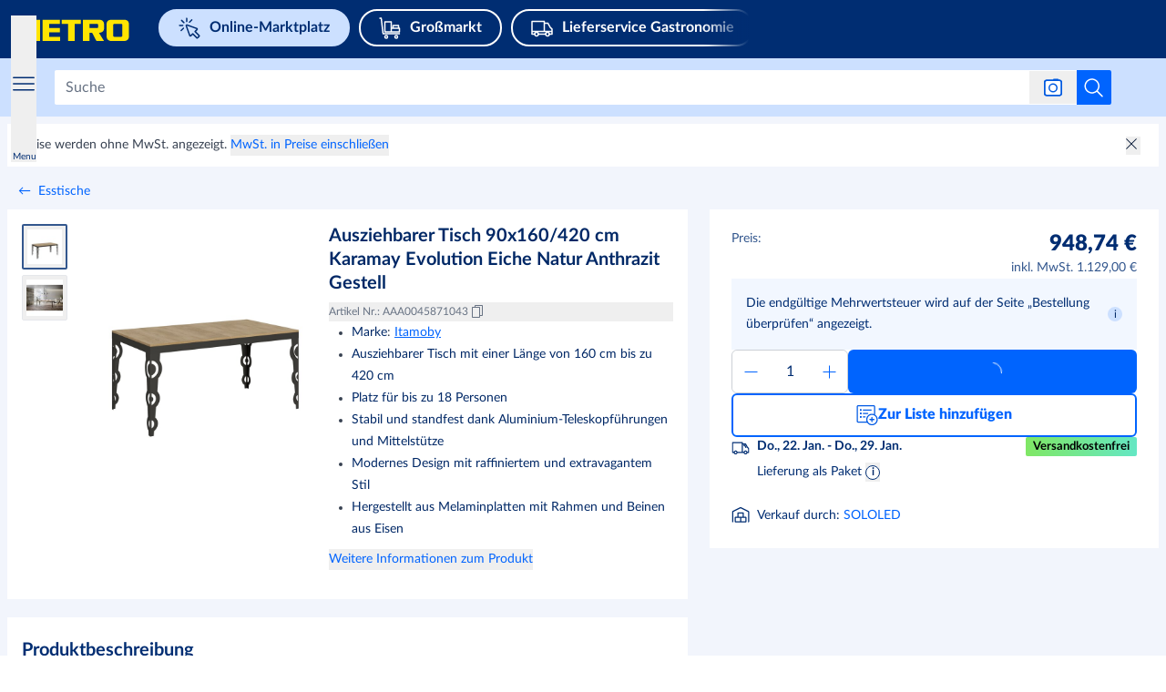

--- FILE ---
content_type: application/javascript; charset=UTF-8
request_url: https://react.prod.de.metro-marketplace.cloud/marktplatz/_next/static/chunks/3838.f3207d7f3e297282.js
body_size: 2602
content:
!function(){try{var e="undefined"!=typeof window?window:"undefined"!=typeof global?global:"undefined"!=typeof self?self:{},l=(new e.Error).stack;l&&(e._sentryDebugIds=e._sentryDebugIds||{},e._sentryDebugIds[l]="d1282adc-db34-4964-99a4-1892e24f4dbb",e._sentryDebugIdIdentifier="sentry-dbid-d1282adc-db34-4964-99a4-1892e24f4dbb")}catch(e){}}();var _sentryModuleMetadataGlobal="undefined"!=typeof window?window:"undefined"!=typeof global?global:"undefined"!=typeof self?self:{};"use strict";_sentryModuleMetadataGlobal._sentryModuleMetadata=_sentryModuleMetadataGlobal._sentryModuleMetadata||{},_sentryModuleMetadataGlobal._sentryModuleMetadata[new _sentryModuleMetadataGlobal.Error().stack]=Object.assign({},_sentryModuleMetadataGlobal._sentryModuleMetadata[new _sentryModuleMetadataGlobal.Error().stack],{"_sentryBundlerPluginAppKey:web-app-buyer-react":!0}),(self.webpackChunk_N_E=self.webpackChunk_N_E||[]).push([[3838],{23838:(e,l,t)=>{t.r(l),t.d(l,{ModalImageCarouselUI:()=>R});var n=t(23798),a=t(19712),i=t(83027),d=t.n(i),r=t(42063),s=t.n(r),o=t(21462),c=t(47993),u=t(29962),m=t(20426),f=t(11977),h=t(92627),x=t(36648),p=t(80999),g=t(44146),b=t(63287),y=t(51149),v=t(90872);let w=e=>l=>{let{top:t,left:n}=l.currentTarget.getBoundingClientRect();e([l.pageX-n-window.pageXOffset,l.pageY-t-window.pageYOffset])};var j=t(5243);let _=e=>{let{imageUrl:l,zoomedImageUrl:t,alt:a,scale:i=2}=e,[d,r]=(0,o.useState)(!1),[s,c]=(0,o.useState)([0,0]),[u,m]=(0,o.useState)([0,0]),f=(0,g.u)(b.TO.FF_SFRONT_AKAMAI_DOMAIN);return(0,n.jsxs)(n.Fragment,{children:[(0,n.jsx)("img",{className:"!m-0 max-h-[100%] cursor-zoom-in object-contain ".concat(d?"opacity-0":""),src:"".concat(l).concat(f?"?impolicy=".concat(v.yn.PDP_MODAL_GALLERY_PREVIEW):""),alt:a,onMouseEnter:e=>{let{width:l,height:t}=e.currentTarget.getBoundingClientRect();c([l,t]),r(!0)},onMouseMove:w(m),onMouseLeave:()=>{r(!1)},draggable:!1,srcSet:f?(0,j.a4)({src:l,width:900,policy:v.yn.PDP_MODAL_GALLERY_PREVIEW}):""}),d&&(0,n.jsx)("div",{"data-testid":"magnified-image",className:"pointer-events-none absolute left-0 top-0 h-full w-full bg-no-repeat",style:{backgroundImage:f?"image-set(\n                url('".concat(t,"?impolicy=").concat(v.yn.PDP_MODAL_GALLERY_PREVIEW,"&imwidth=900') 1x,\n                url('").concat(t,"?impolicy=").concat(v.yn.PDP_MODAL_GALLERY_PREVIEW,"&imwidth=1800') 2x\n              )"):"url('".concat(t,"')"),backgroundSize:"".concat(s[0]*i,"px ").concat(s[1]*i,"px"),backgroundPosition:"".concat(-u[0],"px ").concat(-u[1],"px")}})]})};var A=t(62047),E=t(55514),M=t(23180),L=t(99967),N=t(37533),C=t(93235),P=t(3813);let I={overlayContainer:"\n      md:duration-[500ms] \n      md:transition-[width, opacity] \n      md:will-change-[width, opacity] \n      md:ease-linear\n      md:animate-fadeInOverlay\n      fixed\n      z-[30]\n      top-[0px] \n      lg:top-[0px]\n      left-0\n      bg-primary-main \n      pointer-events-none \n      w-full\n      h-full\n      opacity-90\n    ",modalContainer:"\n      md:transform\n      md:animate-fadeIn\n      md:transition\n      md:ease-in-out\n      md:duration-[500ms]\n      flex\n      \n      fixed\n      z-[35]\n      w-full\n      inset-0\n      justify-center\n      md:items-center\n    "},O=d()(()=>Promise.all([t.e(5125),t.e(5687),t.e(1791)]).then(t.bind(t,41791)).then(e=>e.PdpPlyr),{loadableGenerated:{webpack:()=>[41791]},ssr:!1}),D=d()(()=>Promise.all([t.e(4502),t.e(8677)]).then(t.bind(t,88677)).then(e=>e.CloudinaryPlayer),{loadableGenerated:{webpack:()=>[88677]},ssr:!1}),R=e=>{var l,t,i,d,r,w,R,G;let{images:k,videos:T,media:S,activeIndex:F,isMobile:Y,matchesDesktop:W,setActiveIndex:z,productName:B,setIsModalOpen:U,isVideoActive:V,setIsVideoActive:K}=e,{t:$}=(0,a.Bd)([A.fE]),{showModal:H,setShowModal:X}=(0,x.p9)(),Z=(0,o.useRef)(null),[q,J]=(0,o.useState)(!1),{gtagEvent:Q}=(0,h.d$)(),ee=(0,o.useRef)(null),{lockScroll:el,unlockScroll:et}=(0,p.K)(),en=(null==k?void 0:k.length)||f.nC,ea="".concat(m.$.cdnBaseUrl,"/images/product-main-placeholder.png"),ei=e=>{W||z(e)},ed=e=>{z(e),K(!1)};(0,o.useEffect)(()=>(H?(U(!0),el(!0)):(et(),K(!1)),()=>{U(!1),et()}),[U,H]);let er=()=>{J(!0),setTimeout(()=>{X(!1),U(!1),et(),J(!1)},f.mt)},es=(0,g.u)(b.TO.FF_CLOUDINARY_PLAYER),eo=(0,g.u)(b.TO.FF_SFRONT_AKAMAI_DOMAIN),ec=eo?null==S?void 0:S.images:k;return H&&(0,c.createPortal)((0,n.jsxs)(n.Fragment,{children:[(0,n.jsx)("div",{id:"product-image-modal","data-testid":"product-image-modal",className:(0,C.$z)(I.modalContainer,"animate-slideIn",q&&"animate-slideOut"),children:(0,n.jsx)("div",{className:"flex h-full w-full md:h-[80%] md:w-[90%]",children:(0,n.jsx)(L.oY,{classNames:"absolute bottom-0 h-[88vh] md:[position:initial] md:[height:initial]",onOutsideClick:er,shouldTriggerOnlyCallback:!0,children:(0,n.jsxs)("div",{className:"absolute bottom-0 m-auto flex h-[88vh] w-full flex-col gap-4 rounded-sm bg-white-main p-6 md:relative md:h-full lg:flex-row lg:gap-6",children:[(0,n.jsxs)("div",{className:"flex justify-between lg:hidden lg:justify-end",children:[(0,n.jsx)("div",{className:"flex-row text-[20px] font-bold text-blue-shade-60 md:flex",children:(0,n.jsx)("p",{className:"m-0 line-clamp-2 overflow-hidden text-ellipsis xs:pr-[32px]",children:B})}),(0,n.jsx)("div",{className:"lg:flex lg:flex-row",children:(0,n.jsx)("button",{type:"button",className:"ml-auto inline-flex items-center lg:p-10px",onClick:er,"data-testid":"close-button",children:(0,n.jsx)(L.C0,{name:N.y.CLOSE,fill:P.S.metro_blue_main,stroke:"none",className:"w-6",dataTestid:N.y.CLOSE})})})]}),(0,n.jsxs)("div",{className:"flex w-full flex-grow justify-center overflow-hidden lg:w-2/3",ref:ee,children:[!W&&!!(null==ee?void 0:ee.current)&&(0,n.jsxs)(n.Fragment,{children:[(null==ec?void 0:ec[F])&&!V&&(0,n.jsxs)(u.GT,{maxScale:3,centerOnInit:!0,centerZoomedOut:!0,pinch:{step:2},wheel:{step:.075},doubleClick:{disabled:!0},children:[(0,n.jsx)(u.WZ,{contentClass:"justify-center !w-full !h-full",children:(0,n.jsx)(s(),{loader:eo?e=>{let{src:l,width:t}=e;return(0,j.rj)({src:l,width:t,policy:v.yn.PDP_MODAL_GALLERY_PREVIEW})}:e=>{let{src:l}=e;return l},ref:Z,className:"!m-0 object-contain",src:null==ec||null==(l=ec[F])?void 0:l.url,alt:B,draggable:!1,width:ee.current.offsetWidth,height:ee.current.offsetHeight,style:(null==ee?void 0:ee.current)?{width:ee.current.offsetWidth,height:ee.current.offsetHeight}:{}})})," "]}),V&&!!(null==T?void 0:T.length)&&(0,n.jsx)("div",{"data-testid":"mobile-video-player",className:"flex h-full w-full justify-center mm-plyr",style:(null==ee?void 0:ee.current)?{height:ee.current.offsetHeight}:{},children:(0,n.jsx)(n.Fragment,{children:es?(0,n.jsx)(D,{url:null==T||null==(t=T[f.nC])?void 0:t.url,poster:null==T||null==(i=T[f.nC])?void 0:i.thumbnail,autoPlay:!0}):(0,n.jsx)(O,{autoPlay:!0,url:null==T||null==(d=T[f.nC])?void 0:d.url,isMobile:Y,controls:["play-large","play","progress","mute","volume","fullscreen"]})})})]}),W&&(0,n.jsxs)(n.Fragment,{children:[(null==ec?void 0:ec[F])&&!V&&(0,n.jsx)("div",{className:"relative !m-0 flex h-full w-full cursor-zoom-in justify-center object-contain",children:(0,n.jsx)(_,{imageUrl:ec[F].url,zoomedImageUrl:ec[F].url,alt:B})}),V&&!!(null==T?void 0:T.length)&&(0,n.jsx)("div",{"data-testid":"video-player",className:"flex h-full w-full justify-center mm-plyr",children:(0,n.jsx)(n.Fragment,{children:es?(0,n.jsx)(D,{url:null==T||null==(r=T[f.nC])?void 0:r.url,poster:null==T||null==(w=T[f.nC])?void 0:w.thumbnail,autoPlay:!0}):(0,n.jsx)(O,{autoPlay:!0,url:null==T||null==(R=T[f.nC])?void 0:R.url,isMobile:Y,controls:["play-large","play","progress","mute","volume","fullscreen"]})})})]})]}),(0,n.jsxs)("div",{className:"flex gap-6 overflow-x-scroll lg:w-1/3 lg:flex-col lg:pl-12",children:[(0,n.jsx)("div",{className:"hidden lg:flex",children:(0,n.jsx)("button",{type:"button",className:"ml-auto inline-flex items-center",onClick:er,"data-testid":"close-button",children:(0,n.jsx)(L.C0,{name:N.y.CLOSE,fill:P.S.metro_blue_main,stroke:"none",className:"w-6",dataTestid:N.y.CLOSE})})}),(0,n.jsx)("div",{className:"hidden w-[100%] flex-row text-[20px] font-bold text-blue-shade-60 lg:flex",children:(0,n.jsx)("p",{className:"m-0 line-clamp-3 overflow-hidden text-ellipsis xs:pr-16px",children:B})}),(0,n.jsx)("div",{className:"hidden text-regular font-bold leading-[22px] text-metro-blue-main lg:flex",children:$("CATALOG.DETAILS_PAGE.MEDIA_MODAL.TITLE")}),(0,n.jsxs)("div",{className:"flex gap-3 lg:flex-wrap",children:[null==ec?void 0:ec.map((e,l)=>(0,n.jsx)("button",{"data-testid":"preview-image-".concat(l),className:(0,C.$z)("border-gray-tint-80 h-[96px] w-[96px] rounded-md border p-1",l===F?"border-2 border-metro-blue-tint-20":""),onMouseOver:()=>ei(l),onFocus:()=>ei(l),onClick:()=>ed(l),"aria-label":$("CATALOG.DETAILS_PAGE.IMAGE_CAROUSEL.PREVIEW.ARIA_LABEL",{index:l+1}),children:(0,n.jsx)(s(),{loader:eo?e=>{let{src:l,width:t}=e;return(0,j.rj)({src:l,width:t,policy:v.yn.PDP_MODAL_GALLERY_THUMB})}:(0,M.k)(96,80,1,"1:1","transparent"),className:"h-full w-full object-contain",src:e.url,alt:"thumbnail of ".concat(B),draggable:!1,width:96,height:96})},l)),!!(null==T?void 0:T.length)&&(0,n.jsxs)("button",{"data-testid":"preview-image-video",className:(0,C.$z)("border-gray-tint-80 relative h-[96px] w-[96px] rounded-md border p-1",F===en?"border-2 border-metro-blue-tint-20":""),onClick:()=>{z(en),K(!0),Q((0,E.Kd)(y.Wr.PlayVideoPDPModal))},"aria-label":$("CATALOG.DETAILS_PAGE.IMAGE_CAROUSEL.PREVIEW.ARIA_LABEL",{index:"video"}),children:[(0,n.jsx)("div",{className:"absolute left-1/2 top-1/2 z-10 -translate-x-1/2 -translate-y-1/2 transform",children:(0,n.jsx)(L.C0,{name:N.y.PLAY_ICON,width:"28px",height:"28px"})}),(0,n.jsx)(s(),{loader:(0,M.k)(96,f.TN,1,"1:1","transparent"),width:96,height:96,className:"h-full w-full object-contain",src:(null==T||null==(G=T[0])?void 0:G.thumbnail)||ea,alt:"video thumbnail of ".concat(B),draggable:!1})]},"video")]})]})]})})})}),(0,n.jsx)("div",{className:"".concat(I.overlayContainer," xs-md:animate-slideIn")})]}),document.body)}}}]);

--- FILE ---
content_type: application/javascript; charset=UTF-8
request_url: https://react.prod.de.metro-marketplace.cloud/marktplatz/_next/static/chunks/9541-4524d2497c894751.js
body_size: 3227
content:
!function(){try{var e="undefined"!=typeof window?window:"undefined"!=typeof global?global:"undefined"!=typeof self?self:{},l=(new e.Error).stack;l&&(e._sentryDebugIds=e._sentryDebugIds||{},e._sentryDebugIds[l]="977ead15-e581-485d-992c-d7a3bd6d0d21",e._sentryDebugIdIdentifier="sentry-dbid-977ead15-e581-485d-992c-d7a3bd6d0d21")}catch(e){}}();var _sentryModuleMetadataGlobal="undefined"!=typeof window?window:"undefined"!=typeof global?global:"undefined"!=typeof self?self:{};"use strict";_sentryModuleMetadataGlobal._sentryModuleMetadata=_sentryModuleMetadataGlobal._sentryModuleMetadata||{},_sentryModuleMetadataGlobal._sentryModuleMetadata[new _sentryModuleMetadataGlobal.Error().stack]=Object.assign({},_sentryModuleMetadataGlobal._sentryModuleMetadata[new _sentryModuleMetadataGlobal.Error().stack],{"_sentryBundlerPluginAppKey:web-app-buyer-react":!0}),(self.webpackChunk_N_E=self.webpackChunk_N_E||[]).push([[9541],{16585:(e,l,a)=>{a.d(l,{U:()=>s});var t=a(23798),i=a(62047),n=a(55514);let s=e=>{let{attributes:l}=e,a=(0,n.CD)(l);return(0,t.jsx)("div",{children:a&&a.length?a.map((e,l)=>e.code===i.TS.PRODUCT_DATA_SHEET&&(0,t.jsx)("a",{className:"font-normal hover:underline text-base text-grey-tint-40 mt-[8px]",href:e.value,target:"_blank",rel:"noopener noreferrer",children:e.label},"data-sheet-".concat(l))):""})}},57478:(e,l,a)=>{a.d(l,{J:()=>G});var t=a(23798),i=a(19712),n=a(48543),s=a(36138),r=a(65927),d=a(83532),o=a(9833),x=a(12040),c=a(98484),p=a(63287),u=a(14017),h=a(64006),m=a(99967),b=a(83184),E=a(93235),A=a(43816),f=a(8515),_=a(28760),j=a(91485),v=a(92627),g=a(27100),L=a(92702),w=a(78568),y=a(86608),P=a(14604),N=a(34627),I=a(43592),T=a(61460),S=a(37533),D=a(3813),C=a(25152),R=a(36395);function O(e){var l,a;let{isMCompanion:i,labels:n,supportLink:s}=e,{market:r}=(0,P.z)(),{t:d}=(0,y.HK)(),o=(0,N.b)("basePath",r),{label:x,labelMobile:c,phoneNumber:p,helpCenter:u,call:h,tooltipHelp:b,tooltipCall:A}=n,f=(0,t.jsxs)("div",{className:"flex-1 flex-col items-start w-fit cursor-auto text-regular",children:[(0,t.jsxs)("div",{className:"flex items-start mt-24px",children:[(0,t.jsx)(m.C0,{height:"24px",width:"24px",name:S.y.HELP,stroke:"none",className:"block align-middle mr-14px"}),b,(0,t.jsx)("a",{target:"_blank",rel:"noopener noreferrer",className:"underline",href:s,children:(0,t.jsx)("span",{className:"ml-5px",children:u})})]}),(0,t.jsxs)("div",{className:"flex items-start my-12px",children:[(0,t.jsx)(m.C0,{height:"24px",width:"24px",name:S.y.PHONE,stroke:"none",className:"block align-middle mr-14px"})," ",A,(0,t.jsx)("span",{className:"ml-5px",children:(0,t.jsx)("a",{className:"underline",href:"tel:".concat(p),children:p})})]})]});return(0,t.jsx)("header",{className:"relative w-full bg-metro-blue-main z-[10]",children:(0,t.jsx)("div",{className:"max-w-xl h-full px-16px ml-auto mr-auto lg:px-20px xl:px-0",children:(0,t.jsxs)("div",{className:"h-[64px] flex prose items-center justify-between lg:h-[81px]",children:[(0,t.jsx)("div",{className:"mr-25px ",children:!i&&(0,t.jsxs)("a",{href:"/".concat(o,"/"),onClick:()=>{},className:"w-100px h-full lg:w-[129px]","aria-label":d("CHECKOUT.A11Y.TITLE.METRO_MARKETS"),children:[(0,t.jsx)(C.M,{className:(0,E.xF)("\n                    fill-logo mt-[4px] lg:hidden\n                    ".concat(null!=(l=R.Q3[r])?l:I.u1,"\n                ")),viewBox:(0,R.C$)(r,!0)}),(0,t.jsx)(C.M,{className:(0,E.xF)("\n                    fill-logo hidden lg:block\n                    ".concat(null!=(a=R.sN[r])?a:I.u1,"\n                  ")),viewBox:(0,R._v)(r)})]})}),(0,t.jsxs)("div",{className:"text-white-main flex flex-nowrap text-base lg:text-regular",children:[(0,t.jsx)(m.C0,{fill:"#fff",height:"24px",width:"24px",name:"CHAT",stroke:"none",className:"block align-middle mr-14px"}),(0,t.jsxs)("span",{className:"hidden md:block",children:[" ",x," ",(0,t.jsx)("a",{target:"_blank",rel:"noopener noreferrer",className:"underline text-white-main hover:text-white-main visited:text-white-main",href:s,children:u})," ",h," ",(0,t.jsx)("a",{className:"underline text-white-main hover:text-white-main visited:text-white-main",href:"tel:".concat(p),children:p})]}),(0,t.jsx)("span",{className:"block md:hidden",children:(0,t.jsx)(m.m_,{tooltipDescription:f,defaultPosition:T.k6.bottom,className:"!bg-white-main before:!border-b-white-main flex items-start shadow-[0_4px_16px_0_rgb(0,45,114,0.2)] flex-row mt-18px w-[96%]",size:"large",closeIcon:(0,t.jsx)("div",{className:"relative mr-4px cursor-pointer",children:(0,t.jsx)(m.C0,{name:S.y.CLOSE_1,fill:D.S.gray_main,stroke:"none",height:"20px",width:"16px"})}),children:c})})]})]})})})}let M=e=>{let{isCompanion:l}=e,a=(0,v.At)(),{t:n}=(0,i.Bd)(),{accountInfo:s}=(0,g.Jd)(),r={phoneNumber:s&&s.role===L.iK.entrepreneur?w.Cp[a].b2b:w.Cp[a].b2c,label:n("HEADER.SIMPLIFIED.NEED_HELP.LABEL"),helpCenter:n("HEADER.SIMPLIFIED.HELP_CENTER.LABEL"),call:n("HEADER.SIMPLIDIED.CALL.LABEL"),labelMobile:n("HEADER.SIMPLIFIED.NEED_HELP_MIN.LABEL"),tooltipCall:n("HEADER.SIMPLIFIED.CALL_MIN.LABEL"),tooltipHelp:n("HEADER.SIMPLIFIED.GO_TO.LABEL")};return(0,t.jsx)(O,{labels:r,supportLink:j.So[a],isMCompanion:l})},G=e=>{let{children:l,silentAuthUrl:a,expiresAt:j,className:v="",title:g,isCompanion:L,footerClassName:w}=e,{t:y}=(0,i.Bd)(),P=(0,n.useRouter)(),N=(0,c.u)(p.TO.FF_CCS_GENESYS_ACTIVATION);return(0,u.f)()||x.xS in window||(window[x.xS]=N),(0,t.jsxs)(t.Fragment,{children:[(0,t.jsx)(o.G,{title:g}),(0,t.jsx)(s.D1,{}),(0,t.jsxs)(s.zJ,{children:[(0,t.jsx)(h.H,{}),(0,t.jsx)(r.P,{silentAuthUrl:a,expiresAt:j}),(0,t.jsx)(f.m,{}),(0,t.jsx)(b.S,{t:y,router:P}),(0,t.jsx)(M,{isCompanion:L}),(0,t.jsxs)(m.mc,{className:(0,E.xF)("bg-white-main px-2 lg:px-4 xl:px-0 ".concat(v," ")),children:[(0,t.jsx)(A.F,{}),(0,t.jsx)("div",{id:"main-content",children:l})]}),(0,t.jsx)(m.mc,{className:(0,E.xF)("mt-14 !max-w-100% border-t border-solid border-grey-tint-90 bg-white-main pt-0 mdl:mt-20 ".concat(w)),children:(0,t.jsx)(_.w,{})})]}),(0,t.jsx)(d.u,{})]})}},78833:(e,l,a)=>{a.d(l,{R:()=>I});var t=a(23798),i=a(92627),n=a(36648),s=a(46496),r=a(55514),d=a(69047),o=a(93506),x=a.n(o),c=a(42063),p=a.n(c),u=a(21462),h=a(35288),m=a(63579);let b=e=>{let{repairabilityLabel:l,variant:a="large"}=e,s=(0,i.Ub)("(".concat(h.NU,")")),[r,d]=(0,u.useState)(!1),{setImageURL:o,setShowModal:c}=(0,n.p9)();return(0,u.useEffect)(()=>{d(s)},[s]),l?(0,t.jsxs)(t.Fragment,{children:[(0,t.jsx)(m.e,{overlayClasses:"!w-[80%]",imageClasses:"!w-[80%]"}),(0,t.jsx)("div",{className:"repairability-label",children:(0,t.jsx)("button",{className:"no-underline cursor-pointer text-grey-tint-40 hover:underline",onClick:(e=>async()=>{e&&("application/pdf"===(await x().get(e)).headers["content-type"]||r?setTimeout(()=>{window.open(e,"_blank","noreferrer")}):(o(e),c(!0)))})(null==l?void 0:l.src),"aria-label":"".concat(null==l?void 0:l.label," ").concat(null==l?void 0:l.index),children:(0,t.jsx)(p(),{src:l.imageUrl,title:l.label,"aria-hidden":"true",alt:l.index,className:"".concat({small:"w-[40px] h-[22px]",regular:"w-[50px] h-[26px]",large:"w-[64px] h-[38px]"}[a]," flex !mt-0 !mb-0"),width:64,height:42})})})]}):null};var E=a(20426);let A={RepairabilityIndex:"repairability_index",RepairabilityIndexDatasheet:"repairability_index_datasheet"},f=(e,l)=>{var a;return(null==e||null==(a=e.attributes)?void 0:a[A.RepairabilityIndex])?function(e){var l,a,t;let i=arguments.length>1&&void 0!==arguments[1]&&arguments[1],n="".concat(E.$.cdnBaseUrl,"/images/"),s=null==e||null==(l=e.attributes)?void 0:l[A.RepairabilityIndex],r=null==e||null==(a=e.attributes)?void 0:a[A.RepairabilityIndexDatasheet],d="repairability-".concat(10*parseFloat(null==s||null==(t=s.value)?void 0:t.replace(",",".")),".svg"),o="".concat(n).concat(i?"repairability-labels-medium":"repairability-labels-small","/").concat(d);return{index:null==s?void 0:s.value,src:null==r?void 0:r.value,imageUrl:o,label:null==s?void 0:s.label}}(e,l):null};var _=a(93235),j=a(16585),v=a(86608),g=a(41498),L=a(32245),w=a(99967),y=a(37533);let P=e=>{let{dataTestid:l,width:a,height:i,powerSupplyAvailable:n,min:s,max:r,powerDeliveryAvailable:d,isPowerSupply:o=!0}=e;return(0,t.jsxs)(w.C0,{name:y.y.POWER_SUPPLY,width:a,height:i,fill:"none",stroke:"black",strokeWidth:"0.5px",dataTestid:l,children:[!n&&o&&(0,t.jsx)("path",{d:"M1.35593 1L40 61",fill:"none",stroke:"black"}),s&&r&&(0,t.jsxs)("text",{x:"20.5",y:"36",fontSize:"8",fontWeight:"bold",stroke:"none",fill:"black",textAnchor:"middle",dominantBaseline:"middle",children:[(0,t.jsxs)("tspan",{x:"20.5",dy:"-5",children:[s," - ",r]}),(0,t.jsx)("tspan",{x:"20.5",dy:"12",children:"W"}),d&&(0,t.jsx)("tspan",{x:"20.5",dy:"12",children:"USB PD"})]})]})},N=e=>{let{attributes:l}=e,{t:a}=(0,v.bW)(),i=(0,g.Vj)(l),n=(0,g.Vu)(l),{min:s,max:r}=(0,g.n$)(l);return(0,t.jsxs)(t.Fragment,{children:[(0,t.jsx)(L.n,{id:"power-delivery-labels",header:(0,t.jsx)("div",{className:"xs-md:text-[20px] text-[24px] font-bold text-primary-main leading-10",children:a("CATALOG.DETAILS_PAGE.POWER.HEADER_MATCHING_SUPPLY")}),trigger:(0,t.jsx)("button",{className:"cursor-pointer focus:outline focus:outline-2 focus:outline-primary-main rounded-md","aria-label":a("CATALOG.DETAILS_PAGE.POWER.HEADER_MATCHING_SUPPLY"),children:(0,t.jsx)(P,{dataTestid:"power-delivery-icon",width:"40px",height:"60px",powerSupplyAvailable:i,min:s,max:r,powerDeliveryAvailable:n,isPowerSupply:!1})}),children:(0,t.jsxs)("div",{className:"flex flex-col gap-4 pt-4",children:[(0,t.jsx)(P,{dataTestid:"power-delivery-icon",width:"84px",height:"130px",powerSupplyAvailable:i,min:s,max:r,powerDeliveryAvailable:n,isPowerSupply:!1}),(0,t.jsxs)("div",{className:"text-[14px] leading-6 text-primary-main",children:[(0,t.jsx)("span",{children:a("CATALOG.DETAILS_PAGE.POWER.DESCRIPTION_MATCHING_SUPPLY")}),(0,t.jsxs)("ul",{className:"ml-2 pl-3 list-disc",children:[(0,t.jsx)("li",{children:a("CATALOG.DETAILS_PAGE.POWER.DESCRIPTION_POWER_RANGE")}),n&&(0,t.jsx)("li",{children:a("CATALOG.DETAILS_PAGE.POWER.DESCRIPTION_POWER_DELIVERY")})]})]})]})}),(0,t.jsx)(L.n,{id:"power-supply-labels",header:(0,t.jsx)("div",{className:"xs-md:text-[20px] text-[24px] font-bold text-primary-main leading-10",children:a(i?"CATALOG.DETAILS_PAGE.POWER.HEADER_SUPPLY_AVAILABLE":"CATALOG.DETAILS_PAGE.POWER.HEADER_SUPPLY_NOT_AVAILABLE")}),trigger:(0,t.jsx)("button",{className:"cursor-pointer focus:outline focus:outline-2 focus:outline-primary-main rounded-md","aria-label":a(i?"CATALOG.DETAILS_PAGE.POWER.HEADER_SUPPLY_AVAILABLE":"CATALOG.DETAILS_PAGE.POWER.HEADER_SUPPLY_NOT_AVAILABLE"),children:(0,t.jsx)(P,{dataTestid:"power-supply-icon",width:"40px",height:"60px",powerSupplyAvailable:i})}),children:(0,t.jsxs)("div",{className:"flex flex-col gap-4 pt-4",children:[(0,t.jsx)(P,{dataTestid:"power-supply-icon",width:"84px",height:"130px",powerSupplyAvailable:i}),(0,t.jsx)("p",{className:"text-[14px] leading-6 text-primary-main",children:a(i?"CATALOG.DETAILS_PAGE.POWER.SUPPLY_AVAILABLE":"CATALOG.DETAILS_PAGE.POWER.SUPPLY_NOT_AVAILABLE")})]})})]})},I=e=>{var l,a,o;let{productItem:x,className:c="",isProductCard:p=!1,variant:u="large",eecLabels:h}=e,m=(0,i.At)(),E=f(x,!0),A=null==x||null==(l=x.attributes)?void 0:l.energy_efficiency_label_config,v=m===s.d4.France,g=(0,r.X6)(null==x?void 0:x.attributes);return E||A||h||g?(0,t.jsxs)("div",{className:(0,_.$z)("flex flex-col gap-1",c),children:[(0,t.jsxs)("div",{className:"flex flex-wrap gap-4",children:[h&&(null==h?void 0:h.class)&&(null==h||null==(a=h.classRange)?void 0:a.min)&&(null==h||null==(o=h.classRange)?void 0:o.max)&&(0,t.jsx)(d.C,{eecLabels:h,variant:u,hasToShowProductDataLink:!1}),v&&(0,t.jsx)(n.nc,{children:(0,t.jsx)(b,{repairabilityLabel:E,variant:u})}),g&&(0,t.jsx)(N,{attributes:null==x?void 0:x.attributes})]}),!p&&(null==h?void 0:h.class)&&(0,t.jsx)(j.U,{attributes:null==x?void 0:x.attributes})]}):null}},93381:(e,l,a)=>{a.d(l,{J:()=>i.J,P:()=>t.P});var t=a(50550),i=a(57478)}}]);